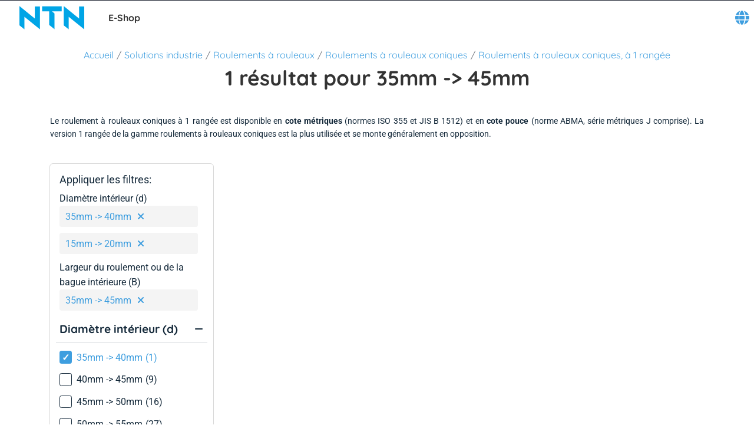

--- FILE ---
content_type: image/svg+xml
request_url: https://eshop-api.ntn-snr.com/medias/linkedin-icon-new-1.svg?context=bWFzdGVyfGltYWdlc3wxMTE2fGltYWdlL3N2Zyt4bWx8YUdRekwyZzBPQzh4TURVM09UWTFPVFl5TURNNE1pOXNhVzVyWldScGJpMXBZMjl1TFc1bGR5QXhMbk4yWnd8MjFlMjAzOWRlMWQzMjk4NTJlYjUxYjBjNzMwZDZjZmE5Yzk1M2YyOTk3ZDk1ODg5ZWRjMTI2YTU2ZDFlOTA1OA
body_size: 1198
content:
<svg width="31" height="31" viewBox="0 0 31 31" fill="none" xmlns="http://www.w3.org/2000/svg">
<rect width="31" height="31" rx="3" fill="#009ADF"/>
<path d="M5 7.34157C5 6.66284 5.23836 6.1029 5.71506 5.66175C6.19176 5.22058 6.81149 5 7.57421 5C8.32333 5 8.92941 5.21718 9.3925 5.65157C9.8692 6.09952 10.1076 6.6832 10.1076 7.40265C10.1076 8.05422 9.87603 8.59718 9.41293 9.03157C8.93624 9.47952 8.3097 9.7035 7.53335 9.7035H7.51292C6.7638 9.7035 6.15772 9.47952 5.69463 9.03157C5.23154 8.58362 5 8.02028 5 7.34157ZM5.26559 25.1578V11.5564H9.80111V25.1578H5.26559ZM12.314 25.1578H16.8495V17.563C16.8495 17.0879 16.904 16.7214 17.013 16.4635C17.2037 16.002 17.4931 15.6117 17.8813 15.2927C18.2694 14.9737 18.7564 14.8142 19.342 14.8142C20.8675 14.8142 21.6302 15.8391 21.6302 17.8888V25.1578H26.1657V17.3594C26.1657 15.3504 25.689 13.8267 24.7356 12.7883C23.7822 11.7498 22.5224 11.2306 20.956 11.2306C19.199 11.2306 17.8302 11.984 16.8495 13.4907V13.5314H16.8291L16.8495 13.4907V11.5564H12.314C12.3413 11.9908 12.3549 13.3414 12.3549 15.6083C12.3549 17.8752 12.3413 21.0584 12.314 25.1578Z" fill="#333333"/>
</svg>
